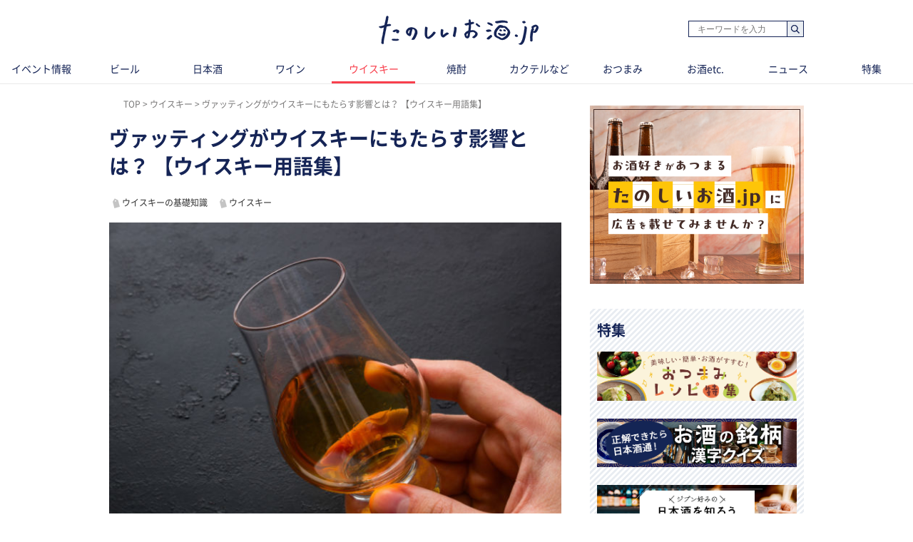

--- FILE ---
content_type: text/html; charset=UTF-8
request_url: https://tanoshiiosake.jp/6678
body_size: 10285
content:
<!DOCTYPE html><html lang="ja"><head><meta charset="utf-8" /><title>ヴァッティングがウイスキーにもたらす影響とは？ 【ウイスキー用語集】｜たのしいお酒.jp</title><meta name="viewport" content="width=1030"><meta name="description" content="「ヴァッティング」とは、異なるウイスキー原酒を混ぜ合わせることですが、「ブレンディング」とはどう違うのでしょう？ ここでは、ヴァッティングの定義とともに、ヴァッティングにはどんな意味があるのか、ウイスキーにどんな変化もたらすのか、などを調べてみました。"><!-- Open Graph protocol --><meta property="og:title" content="ヴァッティングがウイスキーにもたらす影響とは？ 【ウイスキー用語集】｜たのしいお酒.jp"><meta property="og:description" content="「ヴァッティング」とは、異なるウイスキー原酒を混ぜ合わせることですが、「ブレンディング」とはどう違うのでしょう？ ここでは、ヴァッティングの定義とともに、ヴァッティングにはどんな意味があるのか、ウイスキーにどんな変化もたらすのか、などを調べてみました。"><meta property="og:url" content="https://tanoshiiosake.jp/6678"><meta property="og:image" content="https://image.tanoshiiosake.jp/images/13412.jpg"><meta property="og:type" content="website"><meta property="og:site_name" content="たのしいお酒.jp-おいしいお酒をもっとたのしく。"><meta property="fb:app_id" content="183278602196175"><meta http-equiv="x-dns-prefetch-control" content="on"><meta name="thumbnail" content="https://image.tanoshiiosake.jp/images/13412.jpg" /><link rel='preconnect dns-prefetch' href="https://www.google-analytics.com"><link rel='preconnect dns-prefetch' href="https://www.googletagmanager.com"><link rel="preload" href="https://image.tanoshiiosake.jp/images/13412.jpg" as="image"><link rel="preload" href="/shared/fonts/vendor/font-awesome/fontawesome-webfont.woff2?v=4.3.0" as="font" type="font/woff2" crossorigin=""><link rel="preload" href="/shared/fonts/vendor/NotoSansCJKJP/NotoSansCJKjp-Regular.woff2" as="font" type="font/woff2" crossorigin=""><link rel="preload" href="/shared/fonts/vendor/NotoSansCJKJP/NotoSansCJKjp-Medium.woff2" as="font" type="font/woff2" crossorigin=""><link rel="preload" href="/shared/fonts/vendor/NotoSansCJKJP/NotoSansCJKjp-Bold.woff2" as="font" type="font/woff2" crossorigin=""><link href="/favicon.ico?1530783005" type="image/x-icon" rel="icon" /><link href="/favicon.ico?1530783005" type="image/x-icon" rel="shortcut icon" /><link rel="stylesheet" href="/shared/styles/pc/style.css?1768876108" /><script src="/shared/scripts/vendor/jquery/jquery.min.js?1530783014"></script><script src="/shared/scripts/pc/pagetop.js?1530783014" defer="defer"></script><script>
  var dataLayer = [], dataLayerParams = {};

  dataLayerParams['referer'] = '/';

  dataLayer.push(dataLayerParams);
</script><!-- Google Tag Manager --><noscript><iframe src="//www.googletagmanager.com/ns.html?id=GTM-TPLG4BQ" height="0" width="0" style="display:none;visibility:hidden"></iframe></noscript><script src="/shared/scripts/vendor/google-analysis/gtm.js?1623225932" async="async"></script><!-- End Google Tag Manager --></head><body><header ><div class="header-inner"><div class="blk-search-001"><form action="/search" id="SearchIndexForm" method="get" accept-charset="utf-8"><div class="input text"><label for="SearchWord"></label><input name="word" placeholder="キーワードを入力" type="text" id="SearchWord"/></div><button type="submit">検索</button></form></div><mark><a href="/" class="logo"><img src="/shared/imgs/pc/logo.png" alt="「お酒の楽しさ」がみつかる、シニアソムリエ監修サイト「たのしいお酒.jp」" width="224" height="41" decoding="async"></a></mark></div><tab class="tab"><ul class="tab_inner"><li class="tab_item "><a href="/events">イベント情報</a></li><li class="tab_item "><a href="/beer">ビール</a></li><li class="tab_item "><a href="/sake">日本酒</a></li><li class="tab_item "><a href="/wine">ワイン</a></li><li class="tab_item tab_item-active"><a href="/whisky">ウイスキー</a></li><li class="tab_item "><a href="/shochua">焼酎</a></li><li class="tab_item "><a href="/cooktail">カクテルなど</a></li><li class="tab_item "><a href="/tidbit">おつまみ</a></li><li class="tab_item "><a href="/others">お酒etc.</a></li><li class="tab_item "><a href="/news">ニュース</a></li><li class="tab_item "><a href="/series">特集</a></li></ul></tab></header><div class="ly-contents"><script src="/shared/scripts/pc/ofi.min.js?1570078239"></script><script>
  objectFitImages();
</script><div class="ly-contents-body"><div class="ly-main"><ul class="breadcrumbs" itemscope itemtype="http://schema.org/BreadcrumbList"><li class="breadcrumbs_item" itemprop="itemListElement" itemscope itemtype="http://schema.org/ListItem"><a href="&#x2F;" itemprop="item"><span itemprop="name">TOP</span></a><meta itemprop="position" content="1"></li><li class="breadcrumbs_item" itemprop="itemListElement" itemscope itemtype="http://schema.org/ListItem"><a href="&#x2F;whisky" itemprop="item"><span itemprop="name">ウイスキー</span></a><meta itemprop="position" content="2"></li><li class="breadcrumbs_item" itemprop="itemListElement" itemscope itemtype="http://schema.org/ListItem"><span itemprop="name">ヴァッティングがウイスキーにもたらす影響とは？ 【ウイスキー用語集】</span><meta itemprop="position" content="3"></li></ul><!--article class="ly-main"--><div class="articleContainer" data-bind="
      inview: onInview,
      with: article,
    "><article class="article" itemscope itemtype="http://schema.org/article"><meta itemprop="mainEntityOfPage" content=""><div itemprop="publisher" itemscope itemtype="http://schema.org/Organization"><div itemprop="logo" itemscope itemtype="http://schema.org/ImageObject"><meta itemprop="url" content="https://tanoshiiosake.jp/shared/imgs/pc/logo.png"><meta itemprop="width" content="50"><meta itemprop="height" content="50"></div><meta itemprop="name" content="たのしいお酒.jp"><meta itemprop="url" content="https://tanoshiiosake.jp/"></div><span itemprop="author" itemscope itemtype="http://schema.org/Person"><meta itemprop="name" content="たのしいお酒.jp編集部"></span><meta itemprop="datePublished" content="2020-04-23T18:50:25+09:00"><meta itemprop="dateModified" content="2023-05-02T11:27:41+09:00"><div class="part-summary-001-full mb20"><div class="part-summary-inner"><div class="info"><h1 itemprop="headline">ヴァッティングがウイスキーにもたらす影響とは？ 【ウイスキー用語集】</h1></div><div><section class="topic-related"><div class="blk-tag-001 blk-related-topics-001"><ul class="topic-area"><li class="topic-list"><a href="/topic/4">ウイスキーの基礎知識</a></li><li class="topic-list"><a href="/topic/9">ウイスキー</a></li></ul></div></section></div><div class="thumb-block"><span itemprop="image" itemscope itemtype="https://schema.org/ImageObject"><img class="cover" src="https://image.tanoshiiosake.jp/images/13412.jpg" alt="ヴァッティングがウイスキーにもたらす影響とは？ 【ウイスキー用語集】" width="634" height ="507" decoding="async"><meta itemprop="url" content="https://image.tanoshiiosake.jp/images/13412.jpg"></span><div class="icatch-source-block"><div class="icatch-source"><small class="source icatch-source-block"><span>出典 ： itakdalee/ Shutterstock.com</span></small></div></div></div><div class="info"><p itemprop="description">「ヴァッティング」とは、異なるウイスキー原酒を混ぜ合わせることですが、「ブレンディング」とはどう違うのでしょう？ ここでは、ヴァッティングの定義とともに、ヴァッティングにはどんな意味があるのか、ウイスキーにどんな変化もたらすのか、などを調べてみました。</p></div><div class="info-line"><ul class="info-left"><li class="date">更新日：<time datetime="2023-05-02T11:27:41+09:00">2023.05.02</time></li></ul></div></div></div><aside class="blk-socialButtons"><ul><li class="facebook"><a href="http://www.facebook.com/sharer.php?u=https%3A%2F%2Ftanoshiiosake.jp%2F6678" target="_blank" rel="noopener noreferrer">シェア</a></li><li class="twitter"><a href="http://twitter.com/intent/tweet?original_referer=https%3A%2F%2Ftanoshiiosake.jp%2F6678&amp;text=ヴァッティングがウイスキーにもたらす影響とは？ 【ウイスキー用語集】&amp;url=https%3A%2F%2Ftanoshiiosake.jp%2F6678">ポスト</a></li><li class="hatena"><a href="http://b.hatena.ne.jp/entry/tanoshiiosake.jp%2F6678" title="このエントリーをはてなブックマークに追加">ブックマーク</a></li></ul></aside><div class="article_body article-6678"><div class="part-index-001"><h2>目次</h2><div class="articleIndex"><ul class="list-type04"><li><a class="scroll" href="#65791"><div><i></i><span>「ヴァッティング」とは同種のウイスキー同士を混ぜ合わせること</span></div></a></li><li><a class="scroll" href="#65797"><div><i></i><span>ヴァッティングする理由や目的は？</span></div></a></li><li><a class="scroll" href="#65803"><div><i></i><span>ヴァッティングされたウイスキーは何と呼ばれる？</span></div></a></li></ul></div></div><h2 id="65791" class="ttl-01-lv2">「ヴァッティング」とは同種のウイスキー同士を混ぜ合わせること</h2><div class="part-image-001"><div class="mb4"><div class="img "><img src="https://image.tanoshiiosake.jp/images/13413.jpg" class="landscape" alt="「ヴァッティング」とは同種のウイスキー同士を混ぜ合わせること" decoding="async" loading="lazy"></div><p class="par text">Rybalchenko Nadezhda/ Shutterstock.com</p></div></div><h3 id="65793" class="ttl-01-lv3">ヴァッティングが意味することは？</h3><p class="par mb32 part-text-002">「ヴァッティング」とは、ウイスキー用語では、複数の樽で熟成させた同種類のウイスキー原酒を混ぜ合わせることを意味します。<br />
もともと「ヴァッティング」の「ヴァット（Vat）」とは「大きな桶」のこと。樽で熟成させたウイスキー原酒を、大きな桶に注いて混ぜ合わせていたことから、こう呼ばれるようになったのだとか。</p></p><h3 id="65795" class="ttl-01-lv3">ヴァッティングは同種のウイスキー同士で行うもの</h3><p class="par mb32 part-text-002">ヴァッティングと同様に、ウイスキー原酒を混ぜ合わせることを意味する言葉に「ブレンディング」があります。ヴァッティングが同種の原酒を混ぜ合わせるのに対し、ブレンディングは異なる種類の原酒を混ぜ合わせます。<br />
スコッチウイスキーなどでは、ウイスキーは大きく、大麦麦芽（モルト）を主原料とした「モルトウイスキー」と、トウモロコシや小麦、ライ麦などの穀類を主原料に、糖化のためのモルトを加えて造る「グレーンウイスキー」に大別されます。<br />
モルト原酒同士、あるいはグレーン原酒同士を混ぜ泡合わせる場合は「ヴァッティング」、モルト原酒とグレーン原酒を混ぜ合わせる場合は「ブレンディング」と呼ばれます。<br /></p></p><div class="part-link-001"><a href="https://tanoshiiosake.jp/2675"><img src="https://image.tanoshiiosake.jp/images/1024.jpg" alt="素晴らしいウイスキーを生む ブレンディングとヴァッティングとはなにか？" decoding="async"><div class="part-link-001-text-area"><p class="text-area-head">関連記事</p><p class="text-area-title">素晴らしいウイスキーを生む ブレンディングとヴァッティングとはなにか？</title></div></a></div><h2 id="65797" class="ttl-01-lv2">ヴァッティングする理由や目的は？</h2><div class="part-image-001"><div class="mb4"><div class="img "><img src="https://image.tanoshiiosake.jp/images/13414.jpg" class="landscape" alt="ヴァッティングする理由や目的は？" decoding="async" loading="lazy"></div><p class="par text">Boldyshev/ Shutterstock.com</p></div></div><h3 id="65799" class="ttl-01-lv3">ヴァッティングはウイスキーの品質を均一にするための作業</h3><p class="par mb32 part-text-002">ヴァッティングは何のために行うのでしょうか？ その大きな理由が、ウイスキーの品質を均一化することです。<br />
よく「ウイスキーは生き物」とたとえられるように、同じ蒸溜所で造られた原酒であっても、樽内で長期にわたって熟成されるなかで、香りも味わいも微妙に異なってきます。<br />
仕上がりの異なる原酒をそのまま瓶詰めし、流通させていては、品質が一定しません。そこで、複数の樽の原酒を混ぜ合わせることで、商品としての質を一定に保っているのです。</p></p><h3 id="65801" class="ttl-01-lv3">ヴァッティングはブレンダーの技術次第</h3><p class="par mb32 part-text-002">ヴァッティングは、単に品質を均一化するだけではなく、ウイスキーの味わいを深めるものでもあります。異なる個性を持った原酒同士を混ぜ合わせ、その個性がうまく調和すれば、より魅力的なハーモニーが生まれます。<br />
こうしたヴァッティングやブレンディングを担当する専門家が「ブレンダー（ウイスキーブレンダー）」。ブレンダーは、多くの樽を一つひとつ確認し、それぞれの熟成具合を見定めながら、それらをどう混ぜ合わせれば良質なウイスキーになるかを追求する、まさに“職人”です。<br />
ヴァッティングによってどんなウイスキーが市場に送り出されるか、それはブレンダーの腕次第というわけです。<br /></p></p><div class="part-link-001"><a href="https://tanoshiiosake.jp/6045"><img src="https://image.tanoshiiosake.jp/images/11561.jpg" alt="「ウイスキーブレンダー」は原酒の未来を創造する！" decoding="async"><div class="part-link-001-text-area"><p class="text-area-head">関連記事</p><p class="text-area-title">「ウイスキーブレンダー」は原酒の未来を創造する！</title></div></a></div><h2 id="65803" class="ttl-01-lv2">ヴァッティングされたウイスキーは何と呼ばれる？</h2><div class="part-image-001"><div class="mb4"><div class="img "><img src="https://image.tanoshiiosake.jp/images/13415.jpg" class="landscape" alt="ヴァッティングされたウイスキーは何と呼ばれる？" decoding="async" loading="lazy"></div><p class="par text">Oleksandra Naumenko/Shutterstock.com</p></div></div><h3 id="65805" class="ttl-01-lv3">ヴァッティングされたウイスキーにも種類がある</h3><p class="par mb32 part-text-002">ヴァッティングには、異なる蒸溜所の原酒を混ぜ合わせる場合と、単一の蒸溜所の原酒のみを混ぜ合わせる場合があり、それぞれで造られるウイスキーの呼び方も異なります。<br />
モルトウイスキーの場合、前者を「ブレンデッドモルト（ヴァッテッドモルト）」、後者を「シングルモルト」と呼びます。それぞれの魅力を簡単に紹介しましょう。</p></p><h4 id="65807" class="ttl-01-lv4">【ブレンデッドモルト（ヴァッテッドモルト】</h4><p class="par mb32 part-text-002">ウイスキーは、蒸溜所を取り巻く気候風土や、造り手の技術・こだわりになどよって、それぞれ異なる個性を持ちます。<br />
ブレンデッドモルトでは、蒸溜所ごとに異なるモルト原酒の個性が絡み合い、複雑化した香りや味わいをたのしめます。<br />
なお、もともとは「ヴァッテッドモルト」と呼ばれていましたが、「ヴァッテッド」の「V」の発音が外国人には難しいとの理由で、2006年 にはスコッチウイスキー協会（SWA）が「ブレンデッドモルト」と表記するよう通達しています。</p></p><div class="part-link-001"><a href="https://tanoshiiosake.jp/6922"><img src="https://image.tanoshiiosake.jp/images/22405.jpg" alt="「モンキーショルダー」はモルト原酒だけで造るブレンデッドモルトウイスキー" decoding="async"><div class="part-link-001-text-area"><p class="text-area-head">関連記事</p><p class="text-area-title">「モンキーショルダー」はモルト原酒だけで造るブレンデッドモルトウイスキー</title></div></a></div><h4 id="65809" class="ttl-01-lv4">【シングルモルト】</h4><p class="par mb32 part-text-002">単一の蒸溜所で造られたモルト原酒のみを、複数の樽からからヴァッティングしたものが「シングルモルト」です。シングルモルトは、蒸溜所ごとの個性が凝縮された、まさに「造り手の顔が見えるウイスキー」として、近年、ウイスキー愛好家を中心に注目が高まっています。<br /></p></p><div class="part-link-001"><a href="https://tanoshiiosake.jp/8968"><img src="https://image.tanoshiiosake.jp/images/20374.jpg" alt="「シングルモルト」はなぜ人気があるの？ 【ウイスキー用語集】" decoding="async"><div class="part-link-001-text-area"><p class="text-area-head">関連記事</p><p class="text-area-title">「シングルモルト」はなぜ人気があるの？ 【ウイスキー用語集】</title></div></a></div><h3 id="65811" class="ttl-01-lv3">ヴァッティングしないウイスキーは何と呼ばれる？</h3><p class="par mb32 part-text-002">ヴァッティングは、ウイスキーを均質化するための工程ですが、あえてヴァッティングを行わず、選りすぐりの一樽からのみ瓶詰めして販売される場合もあります。これを単一（シングル）の樽（カスク）、すなわち「シングルカスク」と呼びます。<br />
ほとんどが数量限定で販売されるプレミアムなもので、入手困難なうえに価格も高額になりますが、愛好家にとっては垂涎の的といえます。<br /></p></p><div class="part-link-001"><a href="https://tanoshiiosake.jp/5812"><img src="https://image.tanoshiiosake.jp/images/10950.jpg" alt="「シングルカスク」が“至高”とされる理由を知っていますか？ 【ウイスキー用語集】" decoding="async"><div class="part-link-001-text-area"><p class="text-area-head">関連記事</p><p class="text-area-title">「シングルカスク」が“至高”とされる理由を知っていますか？ 【ウイスキー用語集】</title></div></a></div><p class="par mb32 part-text-002">ヴァッティングは、樽ごとに個性の違うウイスキー原酒を混ぜ合わせることで、品質を安定させて商品化するための技術。おいしいウイスキーをたのしめるのも、こうした造り手の工夫があるからこそなのですね。</p></p></div><span id="finish-reading"></span><a class="app-induction" href="https://glenfiddich-shifukucp.jp/?utm_source=osake&utm_medium=bannar" id="banner-imp-48" ><img class="mb20" src="https://image.tanoshiiosake.jp/images/30919.jpg" alt="Glenfiddich®︎Presents 至福のひとときプレゼントキャンペーン"></a><aside class="blk-socialButtons"><ul><li class="facebook"><a href="http://www.facebook.com/sharer.php?u=https%3A%2F%2Ftanoshiiosake.jp%2F6678" target="_blank" rel="noopener noreferrer">シェア</a></li><li class="twitter"><a href="http://twitter.com/intent/tweet?original_referer=https%3A%2F%2Ftanoshiiosake.jp%2F6678&amp;text=ヴァッティングがウイスキーにもたらす影響とは？ 【ウイスキー用語集】&amp;url=https%3A%2F%2Ftanoshiiosake.jp%2F6678">ポスト</a></li><li class="hatena"><a href="http://b.hatena.ne.jp/entry/tanoshiiosake.jp%2F6678" title="このエントリーをはてなブックマークに追加">ブックマーク</a></li></ul></aside><h2 class="ttl-02-lv1"><span class="text">おすすめ情報</span></h2><section class="list-choiced ly-column-contents"><ul class="contentList contentList-type03"><li class="contentList_item"><article><a href="https://tanoshiiosake.jp/13616" class="link-article content content-cover content-type01"><div class="coverImage"><img src="https://image.tanoshiiosake.jp/images/29609.jpg" class="coverImage_body" alt="日本相撲協会設立100周年記念コラボ商品「上撰ワンカップ180ml（大相撲ラベル）」数量限定発売" width="174" height="134" decoding="async" loading="lazy"><noscript><img src="https://image.tanoshiiosake.jp/images/29609.jpg" alt="日本相撲協会設立100周年記念コラボ商品「上撰ワンカップ180ml（大相撲ラベル）」数量限定発売" decoding="async"></noscript></div><div class="content_body"><h3 class="content_title">
                  日本相撲協会設立100周年記念コラボ商品「上撰ワンカップ180ml（大相撲ラベル）」数量限定発売
                </h3></div></a></article></li><li class="contentList_item"><article><a href="https://tanoshiiosake.jp/11143" class="link-article content content-cover content-type01"><div class="coverImage"><img src="https://image.tanoshiiosake.jp/images/26669.jpg" class="coverImage_body" alt="地方創生を担う、進化形酒蔵が目指す未来の酒造りとは　〜北海道・上川大雪酒造〜" width="174" height="134" decoding="async" loading="lazy"><noscript><img src="https://image.tanoshiiosake.jp/images/26669.jpg" alt="地方創生を担う、進化形酒蔵が目指す未来の酒造りとは　〜北海道・上川大雪酒造〜" decoding="async"></noscript></div><div class="content_body"><h3 class="content_title">
                  地方創生を担う、進化形酒蔵が目指す未来の酒造りとは　〜北海道・上川大雪酒造〜
                </h3></div></a></article></li></ul></section><section><h3 class="ttl-02-lv1 mtb20 mt50">関連情報</h3><section class="list-pickup ly-column-contents"><div class="ly-list-top-type01"><ul><li><div class="blk-topic-001-withTags"><a href="/14802" class="link-article"><div class="img-wrapper"><div class=""></div><img src="https://image.tanoshiiosake.jp/images/30813.jpg" class="img" alt="" width="105" height="105" decoding="async" loading="lazy"></div></a><div class="data"><a href="/14802" class="link-article"><h3 class="ttl">【ウイスキー入門】初心者向けに基本の知識・飲み方から、おすすめの1本までわかりやすく解説</h3><p class="lead">ウイスキー初心者でも、おいしさの秘密や飲み方などの基礎知識を身につけるだけで、たのしみ方が広がります。今回は、ウイスキーの原料や産地、味わいの特徴...</p></a><div class="blk-tag-001 blk-related-topics-002"><ul><li><a href="/topic/4">ウイスキーの基礎知識</a></li><li><a href="/topic/9">ウイスキー</a></li></ul></div><p class="remarks"><span>2025/12/17</span></p></div></div></li><li><div class="blk-topic-001-withTags"><a href="/14683" class="link-article"><div class="img-wrapper"><div class=""></div><img src="https://image.tanoshiiosake.jp/images/30655.jpg" class="img" alt="" width="105" height="105" decoding="async" loading="lazy"></div></a><div class="data"><a href="/14683" class="link-article"><h3 class="ttl">ブランデーの「V.S.O.P.」とは何の略？熟成年数を表すコントの数え方、代表的な等級、飲み方を解説</h3><p class="lead">「V.S.O.P.（VSOP）」とは、ブランデーの等級表示のひとつで、「Very Superior Old Pale」の頭文字を取った略称。フラン...</p></a><div class="blk-tag-001 blk-related-topics-002"><ul><li><a href="/topic/4">ウイスキーの基礎知識</a></li><li><a href="/topic/9">ウイスキー</a></li></ul></div><p class="remarks"><span>2025/11/07</span></p></div></div></li></ul></div></section></section><section class="ly-relatedTips"><a href="/topic/4"><img src="/shared/imgs/pc/related_tips_whisky.png" alt="ウイスキーの基礎知識" width="310" height="72" class="relatedTips_img" decoding="async" loading="lazy"></a></section></article></div><!-- /div.articleContainer--><div data-src="/7646" data-bind="inview: onInview" class="articleContainer"><!-- ko embed: articles()[0] --><!-- /ko --></div><div data-src="/6045" data-bind="inview: onInview" class="articleContainer"><!-- ko embed: articles()[1] --><!-- /ko --></div><div data-src="/5401" data-bind="inview: onInview" class="articleContainer"><!-- ko embed: articles()[2] --><!-- /ko --></div><div data-src="/3072" data-bind="inview: onInview" class="articleContainer"><!-- ko embed: articles()[3] --><!-- /ko --></div><div data-src="/5798" data-bind="inview: onInview" class="articleContainer"><!-- ko embed: articles()[4] --><!-- /ko --></div><div data-src="/6674" data-bind="inview: onInview" class="articleContainer"><!-- ko embed: articles()[5] --><!-- /ko --></div><div data-src="/4492" data-bind="inview: onInview" class="articleContainer"><!-- ko embed: articles()[6] --><!-- /ko --></div><div data-src="/6575" data-bind="inview: onInview" class="articleContainer"><!-- ko embed: articles()[7] --><!-- /ko --></div><div data-src="/6161" data-bind="inview: onInview" class="articleContainer"><!-- ko embed: articles()[8] --><!-- /ko --></div><div data-src="/6160" data-bind="inview: onInview" class="articleContainer"><!-- ko embed: articles()[9] --><!-- /ko --></div><div data-src="/6159" data-bind="inview: onInview" class="articleContainer"><!-- ko embed: articles()[10] --><!-- /ko --></div></div><!-- /.ly-main --><div class="ly-sub"><a href="/inquiry_advertisement" id="gtm-inquiry-advertisement-pc"><img class="mt20 mb20" src="/shared/imgs/pc/inquiry_advertisement.png?01" alt="広告掲載について" ></a><section class="ly-seriesList"><div class="section_inner"><h2 class="title title-default">特集</h2><ul class="seriesList"><li class="seriesList_item"><a href="/series/30" class="seriesList_banner"><img src="https://image.tanoshiiosake.jp/images/27298.png" alt="おつまみレシピ特集" width="280" hight="69" decoding="async" /></a></li><li class="seriesList_item"><a href="/series/29" class="seriesList_banner"><img src="https://image.tanoshiiosake.jp/images/27077.png" alt="お酒の銘柄 漢字クイズ" width="280" hight="69" decoding="async" /></a></li><li class="seriesList_item"><a href="/series/26" class="seriesList_banner"><img src="https://image.tanoshiiosake.jp/images/21288.png" alt="日本全国 日本酒を探す特集" width="280" hight="69" decoding="async" /></a></li></ul><p class="text text-readmore"><a href="/series">もっと見る</a></p></div></section><section class="list-recommend"><h2 class="ttl-02-lv1 mb20"><span class="line">ビア検（日本ビール検定）情報</span></h2><a href="https://tanoshiiosake.jp/series/22" class="banner_item" target="_blank" rel="noopener noreferer"><img src="/shared/imgs/pc/banner_beerken.png?1713842642" alt="ビア検" decoding="async"></a><h2 class="ttl-02-lv1 mb20"><span class="line">イベント情報</span></h2><ul class="mb40 pb10"><li class="mt16"><a href="/series/10" class="banner_item"><img src="/shared/imgs/pc/banner_event_info.png?2026" alt="イベント情報" width="300" height="56" decoding="async"></a></li></ul><h2 class="ttl-02-lv1 mb20"><span class="line">おすすめ情報</span></h2><ul class="mb40 pb10"><li class="mt16"><a href="/topic/134" class="banner_item" id="2310_jtrip_osusume_PC"><img src="/shared/imgs/pc/banner_jcraft.jpg" alt="J-CRAFT TRIP" width="300" height="56" decoding="async"></a></li></ul></section><section class="list-ranking-daily"><h2 class="ttl-02-lv1 mb20"><span lang="en">Ranking</span> ランキング</h2><div class="ly-list-type01-ranking"><ul><li><a href="/14903" class="blk-topic-rank-001"><div class="ribbon"><span class="num">1</span></div><img src="https://image.tanoshiiosake.jp/images/30886.jpg" class="img" alt="グレンフィディックで至福のひとときを。豪華賞品が当たるキャンペーン開催中！" width="105" height="105" decoding="async" loading="lazy"><div class="data"><h3 class="ttl">グレンフィディックで至福のひとときを。豪華賞品が当たる...</h3><p class="remarks"><span class="ad-credit">PR</span><span>2025/12/17<span></p><p class="lead">グレンフィディックの対象ボト...</p></div></a></li><li><a href="/9474" class="blk-topic-rank-001"><div class="ribbon"><span class="num">2</span></div><img src="https://image.tanoshiiosake.jp/images/21366.jpg" class="img" alt="ウイスキーに賞味期限はない！ 保管・保存方法から保管場所まで紹介" width="105" height="105" decoding="async" loading="lazy"><div class="data"><h3 class="ttl">ウイスキーに賞味期限はない！ 保管・保存方法から保管場...</h3><p class="remarks"><span>2026/01/20<span></p><p class="lead">ウイスキーには賞味期限がない...</p></div></a></li><li><a href="/12349" class="blk-topic-rank-001"><div class="ribbon"><span class="num">3</span></div><img src="https://image.tanoshiiosake.jp/images/28215.jpg" class="img" alt="スモーキーなウイスキーの魅力にハマる！ 独特のピート香がおすすめのシングルモルトも紹介" width="105" height="105" decoding="async" loading="lazy"><div class="data"><h3 class="ttl">スモーキーなウイスキーの魅力にハマる！ 独特のピート香...</h3><p class="remarks"><span>2024/05/31<span></p><p class="lead">ウイスキーのスモーキーフレー...</p></div></a></li><li><a href="/10034" class="blk-topic-rank-001"><div class="ribbon"><span class="num">4</span></div><img src="https://image.tanoshiiosake.jp/images/22736.jpg" class="img" alt="ウイスキーの適量はどのくらい？ 1日の飲酒量の目安を知っておこう" width="105" height="105" decoding="async" loading="lazy"><div class="data"><h3 class="ttl">ウイスキーの適量はどのくらい？ 1日の飲酒量の目安を知...</h3><p class="remarks"><span>2025/12/19<span></p><p class="lead">ウイスキーの適量は、厚生労働...</p></div></a></li><li><a href="/12854" class="blk-topic-rank-001"><div class="ribbon"><span class="num">5</span></div><img src="https://image.tanoshiiosake.jp/images/28854.jpg" class="img" alt="ウイスキーのお湯割りでポカポカに！おいしいホットウイスキーのレシピも紹介" width="105" height="105" decoding="async" loading="lazy"><div class="data"><h3 class="ttl">ウイスキーのお湯割りでポカポカに！おいしいホットウイス...</h3><p class="remarks"><span>2024/09/30<span></p><p class="lead">ウイスキーのお湯割りは、ウイ...</p></div></a></li></ul></div></section><section class="list-recommend"><h2 class="ttl-02-lv1 mb20"><span class="line">おすすめの記事</span></h2><div class="ly-list-type01-recommend"><ul><li><a href="/15055"class="blk-topic-002-recommend"><div class="img-wrapper"><div class="contain triangle triangle-new triangle-sm"><img src="https://image.tanoshiiosake.jp/images/31071.jpg" class="img" alt="あの「かむかむ梅ソーダ」がお酒になった？！「かむかむ梅サワー」新発売！" width="70" height="70" decoding="async" loading="lazy"></div></div><div class="data"><h3 class="ttl">あの「かむかむ梅ソーダ」がお酒になった？！「かむかむ梅...</h3><p class="remarks"><span>2026/01/21<span></p><p class="lead">三菱食品株式会社(東京都文京...</p></div></a></li><li><a href="/14928"class="blk-topic-002-recommend"><div class="img-wrapper"><div class="cover"><img src="https://image.tanoshiiosake.jp/images/30943.jpg" class="img" alt="「え…これが焼酎？」編集部のソムリエたちが驚いた新ジャンル焼酎「ここよい」とは？ " width="70" height="70" decoding="async" loading="lazy"></div></div><div class="data"><h3 class="ttl">「え…これが焼酎？」編集部のソムリエたちが驚いた新ジャ...</h3><p class="remarks"><span class="ad-credit">PR</p><span>2025/12/22<span></p><p class="lead">グラスに注ぐと、白ワインやI...</p></div></a></li><li><a href="/14911"class="blk-topic-002-recommend"><div class="img-wrapper"><div class="contain"><img src="https://image.tanoshiiosake.jp/images/30938.jpg" class="img" alt="【みかんのお酒】まるで本物の果実を食べているようなリッチ感が味わえる「フルリア」シリーズをご紹介" width="70" height="70" decoding="async" loading="lazy"></div></div><div class="data"><h3 class="ttl">【みかんのお酒】まるで本物の果実を食べているようなリッ...</h3><p class="remarks"><span class="ad-credit">PR</p><span>2025/12/19<span></p><p class="lead">まるで本物の果実を食べている...</p></div></a></li><li><a href="/14904"class="blk-topic-002-recommend"><div class="img-wrapper"><div class="contain"><img src="https://image.tanoshiiosake.jp/images/30902.jpg" class="img" alt="にごり酒「五郎八 720ml」がお得に買えるキャンペーン実施中！レシチャレ応募で200円相当ポイント" width="70" height="70" decoding="async" loading="lazy"></div></div><div class="data"><h3 class="ttl">にごり酒「五郎八 720ml」がお得に買えるキャンペー...</h3><p class="remarks"><span>2026/01/09<span></p><p class="lead">読者の皆様にお得なお知らせで...</p></div></a></li><li><a href="/14903"class="blk-topic-002-recommend"><div class="img-wrapper"><div class="contain"><img src="https://image.tanoshiiosake.jp/images/30886.jpg" class="img" alt="グレンフィディックで至福のひとときを。豪華賞品が当たるキャンペーン開催中！" width="70" height="70" decoding="async" loading="lazy"></div></div><div class="data"><h3 class="ttl">グレンフィディックで至福のひとときを。豪華賞品が当たる...</h3><p class="remarks"><span class="ad-credit">PR</p><span>2025/12/17<span></p><p class="lead">グレンフィディックの対象ボト...</p></div></a></li></ul></div></section><section class="topic-popular"><h2 class="ttl-02-lv1 mb20"><span class="line">人気のトピック</span></h2><div class="blk-tag-001"><ul><li><a href="/topic/10">カクテル</a></li><li><a href="/topic/4">ウイスキーの基礎知識</a></li><li><a href="/topic/3">日本酒の基礎知識</a></li><li><a href="/topic/2">ワインの基礎知識</a></li><li><a href="/topic/1">ビールの基礎知識</a></li></ul></div></section></div></div></div><footer class="footer"><div class="footer_inner"><div class="logo-wrap"><a href="/" class="logo"><img src="/shared/imgs/pc/logo.png" alt="たのしいお酒.jp" widht="224" height="41" decoding="async" loading="lazy"></a></div><div class="link-list link-categories"><ul><li><a href="/events">イベント情報</a></li><li><a href="/beer">ビール</a></li><li><a href="/sake">日本酒</a></li><li><a href="/wine">ワイン</a></li><li><a href="/whisky">ウイスキー</a></li><li><a href="/shochua">焼酎</a></li><li><a href="/cooktail">カクテルなど</a></li><li><a href="/tidbit">おつまみ</a></li><li><a href="/others">お酒etc.</a></li><li><a href="/news">ニュース</a></li><li><a href="/series">特集</a></li></ul></div><div class="banner"><a href="https://locopan.jp/shop/a/atanosiiosake/" class="banner_item" target="_blank" rel="noopener noreferer"><img src="/shared/imgs/pc/banner_locopan.jpg?1650331133" alt="口コパン" width="592" height="110" loading="lazy" decoding="async" /></a></div></div><div class="footer_utility_lists"><ul class="footer_utility"><li class="utility_item"><a href="/inquiry_advertisement">広告掲載について</a></li><li class="utility_item"><a href="/inquiry">お問い合わせ</a></li></ul><ul class="footer_utility"><li class="utility_item"><a href="/site/rules">ご利用規約・ご利用環境</a></li><li class="utility_item"><a href="/site/external-transmission">利用者情報の外部送信について</a></li><li class="utility_item"><a href="http://www.mitsubishi-shokuhin.com/privacy/index.html" target="_blank" rel="noopener noreferer">プライバシーポリシー</a></li><li class="utility_item"><a href="/company">運営会社情報</a></li><li class="utility_item"><a href="/supervisors">監修者一覧</a></li></ul></div><div class="footer_notice"><img src="/shared/imgs/pc/footer_notice.png?1650331133" class="globalFooter_banner" alt="ストップ！20歳未満飲酒・飲酒運転。飲酒は20歳になってから。お酒は楽しく適量で、妊娠中・授乳期の飲酒はやめましょう。のんだあとはリサイクル。" width="840" height="31" decoding="async" loading="lazy" /></div><small class="footer_copyright"><span>&copy;</span>2017-2026 tanoshiiosake.jp
    </small></footer><script src="/shared/scripts/vendor/jquery-inview/jquery.inview.min.js?1668408496"></script><script src="/shared/scripts/vendor/knockout/knockout.js?1530783014"></script><script src="/shared/scripts/pc/article_view.js?1688971053"></script><script src="//b.st-hatena.com/js/bookmark_button.js"></script></body></html>